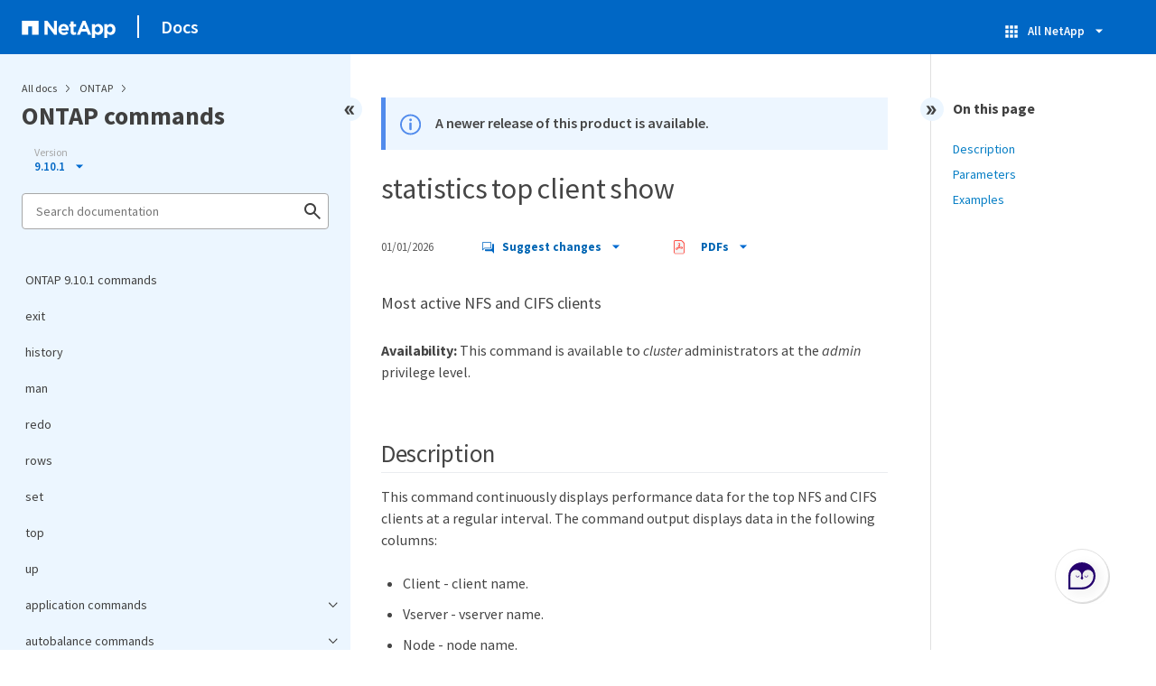

--- FILE ---
content_type: application/x-javascript;charset=utf-8
request_url: https://sometrics.netapp.com/id?d_visid_ver=5.5.0&d_fieldgroup=A&mcorgid=1D6F34B852784AA40A490D44%40AdobeOrg&mid=59336701841374955743732701075918488523&ts=1769046763398
body_size: -42
content:
{"mid":"59336701841374955743732701075918488523"}